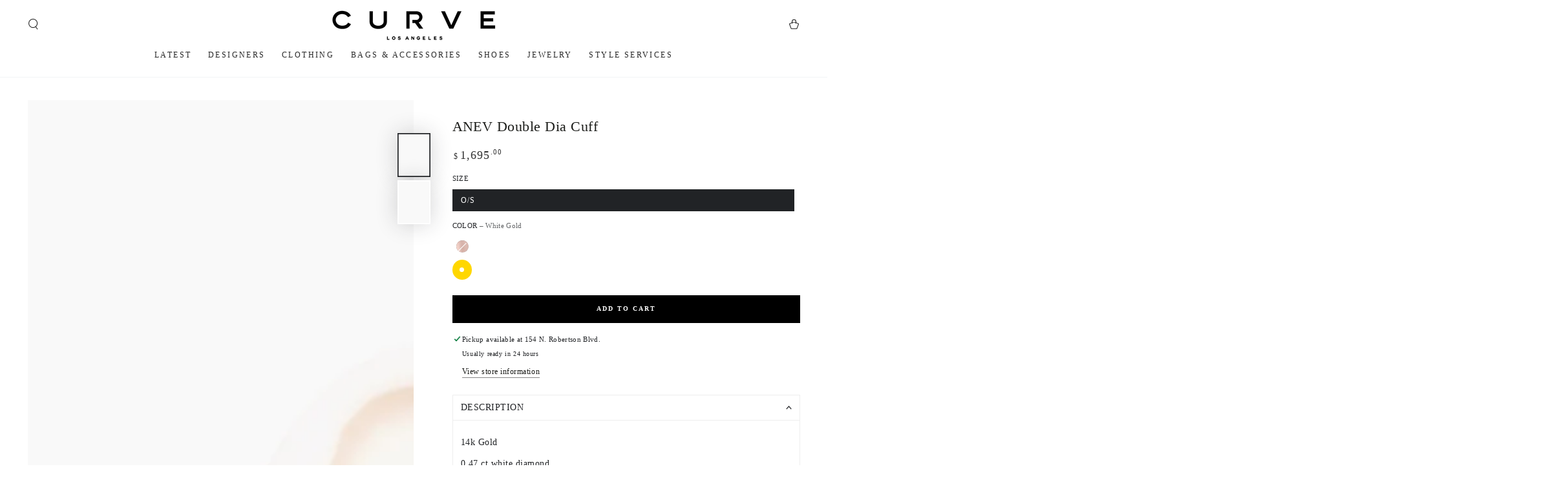

--- FILE ---
content_type: application/javascript; charset=utf-8
request_url: https://searchanise-ef84.kxcdn.com/preload_data.3x0U0P6j2G.js
body_size: -89
content:
window.Searchanise.preloadedSuggestions=['hun x','size dresses','knit pant'];

--- FILE ---
content_type: text/javascript; charset=utf-8
request_url: https://shopcurve.com/products/anev-double-dia-cuff-pierce.js
body_size: 673
content:
{"id":5376492765345,"title":"ANEV Double Dia Cuff","handle":"anev-double-dia-cuff-pierce","description":"\u003cp\u003e14k Gold \u003cbr\u003e\u003c\/p\u003e\n\u003cp\u003e0.47 ct white diamond\u003c\/p\u003e\n\u003cp\u003eSignature double bar cuff style earring\u003c\/p\u003e\n\u003cp\u003e\u003cspan style=\"text-decoration: underline;\"\u003e\u003cstrong\u003eSold individually \u003c\/strong\u003e\u003c\/span\u003e\u003c\/p\u003e\n\u003cp\u003eMade in Italy\u003cbr\u003e\u003c\/p\u003e\n\u003cp\u003e\u003cem\u003e\u003cstrong\u003eSale Merchandise, Jewelry, Lingerie, Mask, Swimwear sales are Final.\u003c\/strong\u003e\u003c\/em\u003e\u003c\/p\u003e","published_at":"2024-07-02T14:41:59-07:00","created_at":"2020-07-11T16:38:45-07:00","vendor":"ANEV","type":"Jewelry - Fine","tags":["Over $1000"],"price":169500,"price_min":169500,"price_max":169500,"available":true,"price_varies":false,"compare_at_price":null,"compare_at_price_min":0,"compare_at_price_max":0,"compare_at_price_varies":false,"variants":[{"id":35031250272417,"title":"O\/S \/ Rose Gold","option1":"O\/S","option2":"Rose Gold","option3":null,"sku":"720072035152020","requires_shipping":true,"taxable":true,"featured_image":{"id":37418527391905,"product_id":5376492765345,"position":3,"created_at":"2023-07-30T20:15:11-07:00","updated_at":"2023-07-30T20:15:13-07:00","alt":null,"width":1536,"height":2048,"src":"https:\/\/cdn.shopify.com\/s\/files\/1\/1633\/4533\/files\/1_ANEVDoubleDiaCuff_2k.jpg?v=1690773313","variant_ids":[35031250272417]},"available":false,"name":"ANEV Double Dia Cuff - O\/S \/ Rose Gold","public_title":"O\/S \/ Rose Gold","options":["O\/S","Rose Gold"],"price":169500,"weight":0,"compare_at_price":null,"inventory_quantity":0,"inventory_management":"shopify","inventory_policy":"deny","barcode":"720072035152020","featured_media":{"alt":null,"id":31103951503521,"position":3,"preview_image":{"aspect_ratio":0.75,"height":2048,"width":1536,"src":"https:\/\/cdn.shopify.com\/s\/files\/1\/1633\/4533\/files\/1_ANEVDoubleDiaCuff_2k.jpg?v=1690773313"}},"requires_selling_plan":false,"selling_plan_allocations":[]},{"id":35031264198817,"title":"O\/S \/ White Gold","option1":"O\/S","option2":"White Gold","option3":null,"sku":"720072035153020","requires_shipping":true,"taxable":true,"featured_image":{"id":37418527424673,"product_id":5376492765345,"position":2,"created_at":"2023-07-30T20:15:11-07:00","updated_at":"2023-07-30T20:15:13-07:00","alt":null,"width":1536,"height":2048,"src":"https:\/\/cdn.shopify.com\/s\/files\/1\/1633\/4533\/files\/2_ANEVDoubleDiaCuff_2k.jpg?v=1690773313","variant_ids":[35031264198817]},"available":true,"name":"ANEV Double Dia Cuff - O\/S \/ White Gold","public_title":"O\/S \/ White Gold","options":["O\/S","White Gold"],"price":169500,"weight":0,"compare_at_price":null,"inventory_quantity":1,"inventory_management":"shopify","inventory_policy":"deny","barcode":"720072035153020","featured_media":{"alt":null,"id":31103951470753,"position":2,"preview_image":{"aspect_ratio":0.75,"height":2048,"width":1536,"src":"https:\/\/cdn.shopify.com\/s\/files\/1\/1633\/4533\/files\/2_ANEVDoubleDiaCuff_2k.jpg?v=1690773313"}},"requires_selling_plan":false,"selling_plan_allocations":[]}],"images":["\/\/cdn.shopify.com\/s\/files\/1\/1633\/4533\/files\/3_ANEVDoubleDiaCuff_2k.jpg?v=1690773312","\/\/cdn.shopify.com\/s\/files\/1\/1633\/4533\/files\/2_ANEVDoubleDiaCuff_2k.jpg?v=1690773313","\/\/cdn.shopify.com\/s\/files\/1\/1633\/4533\/files\/1_ANEVDoubleDiaCuff_2k.jpg?v=1690773313"],"featured_image":"\/\/cdn.shopify.com\/s\/files\/1\/1633\/4533\/files\/3_ANEVDoubleDiaCuff_2k.jpg?v=1690773312","options":[{"name":"Size","position":1,"values":["O\/S"]},{"name":"Color","position":2,"values":["Rose Gold","White Gold"]}],"url":"\/products\/anev-double-dia-cuff-pierce","media":[{"alt":null,"id":31103951437985,"position":1,"preview_image":{"aspect_ratio":0.75,"height":2048,"width":1536,"src":"https:\/\/cdn.shopify.com\/s\/files\/1\/1633\/4533\/files\/3_ANEVDoubleDiaCuff_2k.jpg?v=1690773312"},"aspect_ratio":0.75,"height":2048,"media_type":"image","src":"https:\/\/cdn.shopify.com\/s\/files\/1\/1633\/4533\/files\/3_ANEVDoubleDiaCuff_2k.jpg?v=1690773312","width":1536},{"alt":null,"id":31103951470753,"position":2,"preview_image":{"aspect_ratio":0.75,"height":2048,"width":1536,"src":"https:\/\/cdn.shopify.com\/s\/files\/1\/1633\/4533\/files\/2_ANEVDoubleDiaCuff_2k.jpg?v=1690773313"},"aspect_ratio":0.75,"height":2048,"media_type":"image","src":"https:\/\/cdn.shopify.com\/s\/files\/1\/1633\/4533\/files\/2_ANEVDoubleDiaCuff_2k.jpg?v=1690773313","width":1536},{"alt":null,"id":31103951503521,"position":3,"preview_image":{"aspect_ratio":0.75,"height":2048,"width":1536,"src":"https:\/\/cdn.shopify.com\/s\/files\/1\/1633\/4533\/files\/1_ANEVDoubleDiaCuff_2k.jpg?v=1690773313"},"aspect_ratio":0.75,"height":2048,"media_type":"image","src":"https:\/\/cdn.shopify.com\/s\/files\/1\/1633\/4533\/files\/1_ANEVDoubleDiaCuff_2k.jpg?v=1690773313","width":1536}],"requires_selling_plan":false,"selling_plan_groups":[]}